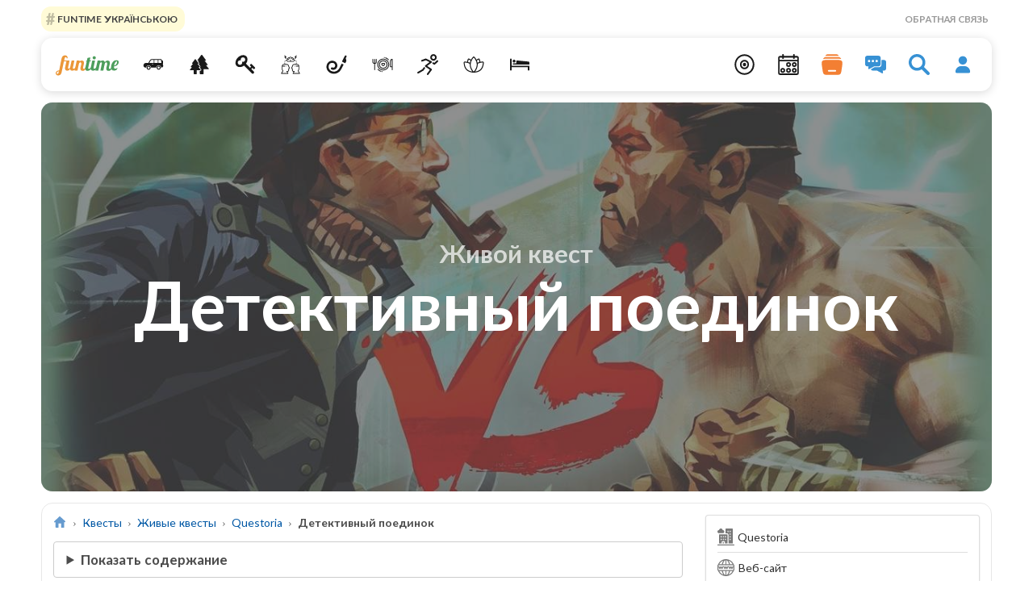

--- FILE ---
content_type: text/html; charset=utf-8
request_url: https://funtime.kiev.ua/escape-quests/questoria/detektivniy-poedinok
body_size: 13749
content:
<!DOCTYPE html><html lang="ru"><head><meta charset="utf-8"><meta name="viewport" content="width=device-width, initial-scale=1, shrink-to-fit=no"><title>Детективный поединок - живой квест от Квестории для очень большой компании</title><meta name="description" content="Детективный поединок — это соединение живого квеста и «Брэйн-ринга» для очень больших компаний и подходит для корпоратива или банкета."><link rel="preload" href="/f/vf.woff2" as=font type="font/woff2" crossorigin><link rel="stylesheet" href="/b/5.4/s1.css"><link rel="stylesheet" href="/b/5.4/s2.css"><link rel="stylesheet" href="/b/5.4/f.css"><link rel="stylesheet" href="/b/5.4/l.css"><link rel=canonical href="https://funtime.kiev.ua/escape-quests/questoria/detektivniy-poedinok"><link rel="image_src" href="https://funtime.kiev.ua/u/i/social/2019/03/poedinok-questoria-kyiv-live-quest-game-5c856a289644d.png"><meta name="version" content="5.4"><meta property="fb:pages" content="803003659747927"><meta property="og:url" content="https://funtime.kiev.ua/escape-quests/questoria/detektivniy-poedinok"><meta property="og:type" content="website"><meta property="og:title" content="Детективный поединок - живой квест от Квестории для очень большой компании"><meta property="og:image" content="https://funtime.kiev.ua/u/i/social/2019/03/poedinok-questoria-kyiv-live-quest-game-5c856a289644d.png"><meta property="og:description" content="Детективный поединок — это соединение живого квеста и «Брэйн-ринга» для очень больших компаний и подходит для корпоратива или банкета."><meta property="og:site_name" content="Funtime Kiev"><meta name="twitter:card" content=summary_large_image><meta name="twitter:site" content="@funtime_ukraine"><meta name="twitter:creator" content="@funtime_ukraine"><link rel="icon" href="/favicon/32x32.png" sizes="32x32"><link rel="icon" href="/favicon/f.svg" sizes=any type="image/svg+xml"><link rel="apple-touch-icon" href="/favicon/apple-touch-icon.png"><link rel="manifest" href="/b/5.4/app.webmanifest"><link rel="alternate" type="application/rss+xml" title="Funtime Kiev" href="/rss"><meta name="csrf-token" content="UhJkjiUaRNeaqMKRNCtRDSdeKA8cH8UBzzmSWRvW"><meta name="keywords" content="команды, игрока, есть, собственные, друг, детектив, свой"><script type="application/ld+json">[{"@context":"https:\/\/schema.org","@type":"BreadcrumbList","itemListElement":[{"@type":"ListItem","position":1,"name":"Квесты","item":"https:\/\/funtime.kiev.ua\/escape-quests"},{"@type":"ListItem","position":2,"name":"Живой квест","item":"https:\/\/funtime.kiev.ua\/escape-quests\/type\/live-quest"},{"@type":"ListItem","position":3,"name":"Детективный поединок","item":"https:\/\/funtime.kiev.ua\/escape-quests\/questoria\/detektivniy-poedinok"}]},{"@context":"https:\/\/schema.org","@type":"Place","name":"Детективный поединок","description":"Детективный поединок — это соединение живого квеста и «Брэйн-ринга» для очень больших компаний и подходит для корпоратива или банкета.","address":{"@type":"PostalAddress","addressCountry":"UA","streetAddress":"Киев, Чеховский переулок, 8"},"geo":{"@type":"GeoCoordinates","latitude":50.4515,"longitude":30.5017},"image":"https:\/\/funtime.kiev.ua\/u\/i\/grid\/2019\/03\/poedinok-questoria-kyiv-live-quest-game-5c856a289644d.jpg","url":"https:\/\/funtime.kiev.ua\/escape-quests\/questoria\/detektivniy-poedinok","publicAccess":true,"additionalProperty":[{"@type":"PropertyValue","name":"Жанр квеста","value":"детектив"},{"@type":"PropertyValue","name":"Время действия","value":"19 век \/ наши дни \/ фантастическое будущее"},{"@type":"PropertyValue","name":"Пожелания к одежде","value":"праздничная одежда"},{"@type":"PropertyValue","name":"Длительность игры","value":"1-2 часа"},{"@type":"PropertyValue","name":"Количество игроков","value":"от 14 до 200 игроков"},{"@type":"PropertyValue","name":"Возрастные ограничения","value":"не указано организатором"},{"@type":"PropertyValue","name":"Адаптирован для иностранцев","value":"не указано организатором"},{"@type":"PropertyValue","name":"Легенда","value":"есть"},{"@type":"PropertyValue","name":"Цена","value":"уточняйте у организатора"}]}]</script></head><body><header><div class="ui responsive grid top-header-grid middle aligned"><div class="left aligned wide column padding-zero"><div class="top-header-list"><a class="item ft-header-tag" href="https://funtime.com.ua/?utm_source=funtime_kiev&amp;utm_campaign=header_tag_2026" target="_blank" rel="nofollow noopener" data-id="65"> FUNTIME УКРАЇНСЬКОЮ </a></div></div><div class="right aligned right floated four wide column padding-zero top-header-right-column"><a href="/feedback" class="item upper">Обратная связь</a></div></div><div class="ui responsive grid desktop-menu-grid"><nav class="ui big category-menu menu navbar secondary desktop-menu"><a href="/" class="brand"> <svg><use xlink:href="/b/5.4/s.svg#logo"></use></svg> </a> <a class="green item" href="/where-to-go" title="Куда поехать" data-position="bottom left" > <i class="large icon mm-icon"> <svg><use xlink:href="/b/5.4/s.svg#car-adventures"></use></svg> </i> </a> <a class="lightgreen item" href="/pogulyat-v-gorode" title="Погулять в городе" data-position="bottom left" > <i class="large icon mm-icon"> <svg><use xlink:href="/b/5.4/s.svg#pines"></use></svg> </i> </a> <a class="black item" href="/escape-quests" title="Квесты" data-position="bottom left" > <i class="large icon mm-icon"> <svg><use xlink:href="/b/5.4/s.svg#key"></use></svg> </i> </a> <a class="flatblue item" href="/kreativnie-prostranstva" title="Креативные пространства" data-position="bottom left" > <i class="large icon mm-icon"> <svg><use xlink:href="/b/5.4/s.svg#conversation"></use></svg> </i> </a> <a class="wetasphalt item" href="/kalyannie-kieva" title="Кальянные" data-position="bottom left" > <i class="large icon mm-icon"> <svg><use xlink:href="/b/5.4/s.svg#hoorah-pipe"></use></svg> </i> </a> <a class="redmeal item" href="/eat-n-drink" title="Поесть и выпить" data-position="bottom left" > <i class="large icon mm-icon"> <svg><use xlink:href="/b/5.4/s.svg#dinner"></use></svg> </i> </a> <a class="dirtyyellow item" href="/aktivnie-razvlecheniya" title="Активные развлечения" data-position="bottom left" > <i class="large icon mm-icon"> <svg><use xlink:href="/b/5.4/s.svg#running"></use></svg> </i> </a> <a class="naturegreen item" href="/health-n-beauty" title="Красота и здоровье" data-position="bottom left" > <i class="large icon mm-icon"> <svg><use xlink:href="/b/5.4/s.svg#lotus"></use></svg> </i> </a> <a class="warmbrown item" href="/hostels" title="Хостелы" data-position="bottom left" > <i class="large icon mm-icon"> <svg><use xlink:href="/b/5.4/s.svg#hostel"></use></svg> </i> </a><div class="right menu"><a class="icon item events-menu-button" title="Места рядом" href="/nearby"> <i class="large icon"> <svg><use xlink:href="/b/5.4/s.svg#near"></use></svg> </i> </a> <a class="icon item events-menu-button" title="События" href="/events"> <i class="large icon"> <svg><use xlink:href="/b/5.4/s.svg#afisha-calendar"></use></svg> </i> </a> <a class="icon item" href="/collections" title="Подборки"> <i class="large orange icon"> <svg><use xlink:href="/b/5.4/s.svg#library"></use></svg> </i> </a> <a class="icon item" href="/reviews" title="Отзывы пользователей"> <i class="large blue icon"> <svg><use xlink:href="/b/5.4/s.svg#conversation-bubles"></use></svg> </i> </a> <span class="search-mdl-show-btn icon link item" title="Поиск на сайте" > <i class="large blue icon"> <svg><use xlink:href="/b/5.4/s.svg#search"></use></svg> </i> </span> <a rel="nofollow" title="Войти" href="/login" class="icon item" > <i class="large blue icon"><svg><use xlink:href="/b/5.4/s.svg#user"></use></svg></i> </a></div></nav></div><nav class="mobile-menu category-menu"><div class="ui large category-menu menu navbar secondary"><a href="/" class="item brand" title="Funtime Ukraine"> <svg><use xlink:href="/b/5.4/s.svg#logo"></use></svg> </a><div class="right menu open"><div class="menu item pointer"><i class="icon menu-icon">☰</i>Меню</div></div></div><div class="ui vertical navbar fluid large menu mobile-open-menu"><div class="ui olive segment menu-hello-segment"><p class="menu-welcome">Здравствуйте!</p><div class="ui vertical fluid basic buttons"><a href="/login" class="ui button"> <i class="icon"> <svg><use xlink:href="/b/5.4/s.svg#user"></use></svg> </i>Войти </a></div></div><a class=item href="/nearby"> <i class="black icon"> <svg><use xlink:href="/b/5.4/s.svg#near"></use></svg> </i><b>Места рядом</b> </a> <span class="search-mdl-show-btn link item"> <i class="blue icon"> <svg><use xlink:href="/b/5.4/s.svg#search"></use></svg> </i>Поиск на сайте </span> <a class="item font-larger green" href="/where-to-go"> <i class=icon> <svg><use xlink:href="/b/5.4/s.svg#car-adventures"></use></svg> </i>Куда поехать </a> <a class="item green" href="/where-to-go/type/rest-places" > <i class=icon> <svg><use xlink:href="/b/5.4/s.svg#place"></use></svg> </i> &nbsp;&nbsp; Интересные места </a> <a class="item font-larger lightgreen" href="/pogulyat-v-gorode"> <i class=icon> <svg><use xlink:href="/b/5.4/s.svg#pines"></use></svg> </i>Погулять в городе </a> <a class="item lightgreen" href="/pogulyat-v-gorode/type/city-places" > <i class=icon> <svg><use xlink:href="/b/5.4/s.svg#landscape"></use></svg> </i> &nbsp;&nbsp; Места для прогулки </a> <a class="item lightgreen" href="/pogulyat-v-gorode/type/parks" > <i class=icon> <svg><use xlink:href="/b/5.4/s.svg#park"></use></svg> </i> &nbsp;&nbsp; Парки </a> <a class="item sandyellow" href="/pogulyat-v-gorode/type/beaches" > <i class=icon> <svg><use xlink:href="/b/5.4/s.svg#umbrella"></use></svg> </i> &nbsp;&nbsp; Пляжи </a> <a class="item darkorange" href="/pogulyat-v-gorode/type/murals" > <i class=icon> <svg><use xlink:href="/b/5.4/s.svg#spray-paint"></use></svg> </i> &nbsp;&nbsp; Муралы </a> <a class="item warmbrown" href="/pogulyat-v-gorode/type/museums" > <i class=icon> <svg><use xlink:href="/b/5.4/s.svg#museum-jar"></use></svg> </i> &nbsp;&nbsp; Музеи </a> <a class="item font-larger black" href="/escape-quests"> <i class=icon> <svg><use xlink:href="/b/5.4/s.svg#key"></use></svg> </i>Квесты </a> <a class="item black" href="/escape-quests/type/questrooms" > <i class=icon> <svg><use xlink:href="/b/5.4/s.svg#key"></use></svg> </i> &nbsp;&nbsp; Квест-комнаты </a> <a class="item darkpink" href="/escape-quests/type/spaces" > <i class=icon> <svg><use xlink:href="/b/5.4/s.svg#sofa"></use></svg> </i> &nbsp;&nbsp; Квест-пространства </a> <a class="item wetasphalt" href="/escape-quests/type/networks" > <i class=icon> <svg><use xlink:href="/b/5.4/s.svg#networking"></use></svg> </i> &nbsp;&nbsp; Сети квестов </a> <a class="item green" href="/escape-quests/type/mass-quests" > <i class=icon> <svg><use xlink:href="/b/5.4/s.svg#audience"></use></svg> </i> &nbsp;&nbsp; Массовые квесты </a> <a class="item black" href="/escape-quests/type/quest-performances" > <i class=icon> <svg><use xlink:href="/b/5.4/s.svg#theatre-mask"></use></svg> </i> &nbsp;&nbsp; Квест-перформансы </a> <a class="item dirtyred" href="/escape-quests/type/festive-quests" > <i class=icon> <svg><use xlink:href="/b/5.4/s.svg#game"></use></svg> </i> &nbsp;&nbsp; Квест-игры </a> <a class="item darkgrey" href="/escape-quests/type/walk-quests" > <i class=icon> <svg><use xlink:href="/b/5.4/s.svg#footprint"></use></svg> </i> &nbsp;&nbsp; Пешеходные квесты </a> <a class="item pastelblue" href="/escape-quests/type/live-quest" > <i class=icon> <svg><use xlink:href="/b/5.4/s.svg#diamond"></use></svg> </i> &nbsp;&nbsp; Живые квесты </a> <a class="item darkgrey" href="/escape-quests/type/vr-quest" > <i class=icon> <svg><use xlink:href="/b/5.4/s.svg#vr-player"></use></svg> </i> &nbsp;&nbsp; VR квесты </a> <a class="item fiolent" href="/escape-quests/type/online-quests" > <i class=icon> <svg><use xlink:href="/b/5.4/s.svg#online-game"></use></svg> </i> &nbsp;&nbsp; Онлайн квесты </a> <a class="item font-larger flatblue" href="/kreativnie-prostranstva"> <i class=icon> <svg><use xlink:href="/b/5.4/s.svg#conversation"></use></svg> </i>Креативные пространства </a> <a class="item flatblue" href="/kreativnie-prostranstva/type/creative-spaces" > <i class=icon> <svg><use xlink:href="/b/5.4/s.svg#people-talk"></use></svg> </i> &nbsp;&nbsp; Креативные пространства </a> <a class="item darkred" href="/kreativnie-prostranstva/type/game-spaces" > <i class=icon> <svg><use xlink:href="/b/5.4/s.svg#game-controller"></use></svg> </i> &nbsp;&nbsp; Игровые пространства </a> <a class="item fiolent" href="/kreativnie-prostranstva/type/event-spaces" > <i class=icon> <svg><use xlink:href="/b/5.4/s.svg#event-place"></use></svg> </i> &nbsp;&nbsp; Ивент площадки </a> <a class="item font-larger wetasphalt" href="/kalyannie-kieva"> <i class=icon> <svg><use xlink:href="/b/5.4/s.svg#hoorah-pipe"></use></svg> </i>Кальянные </a> <a class="item wetasphalt" href="/kalyannie-kieva/type/hookah-bars" > <i class=icon> <svg><use xlink:href="/b/5.4/s.svg#hoorah-pipe"></use></svg> </i> &nbsp;&nbsp; Кальянные </a> <a class="item font-larger redmeal" href="/eat-n-drink"> <i class=icon> <svg><use xlink:href="/b/5.4/s.svg#dinner"></use></svg> </i>Поесть и выпить </a> <a class="item darkgrey" href="/eat-n-drink/type/coffee-houses" > <i class=icon> <svg><use xlink:href="/b/5.4/s.svg#coffee-cup"></use></svg> </i> &nbsp;&nbsp; Кофейни </a> <a class="item black" href="/eat-n-drink/type/restaurants" > <i class=icon> <svg><use xlink:href="/b/5.4/s.svg#restaurant"></use></svg> </i> &nbsp;&nbsp; Рестораны </a> <a class="item font-larger dirtyyellow" href="/aktivnie-razvlecheniya"> <i class=icon> <svg><use xlink:href="/b/5.4/s.svg#running"></use></svg> </i>Активные развлечения </a> <a class="item flatblue" href="/aktivnie-razvlecheniya/type/winter-entertainments" > <i class=icon> <svg><use xlink:href="/b/5.4/s.svg#snowflake"></use></svg> </i> &nbsp;&nbsp; Зимние развлечения </a> <a class="item darkpink" href="/aktivnie-razvlecheniya/type/paintball-clubs" > <i class=icon> <svg><use xlink:href="/b/5.4/s.svg#paintball"></use></svg> </i> &nbsp;&nbsp; Пейнтбольные клубы </a> <a class="item darkred" href="/aktivnie-razvlecheniya/type/karts" > <i class=icon> <svg><use xlink:href="/b/5.4/s.svg#kart"></use></svg> </i> &nbsp;&nbsp; Картинги </a> <a class="item flatblue" href="/aktivnie-razvlecheniya/type/resort" > <i class=icon> <svg><use xlink:href="/b/5.4/s.svg#ropeway"></use></svg> </i> &nbsp;&nbsp; Курорты </a> <a class="item warmbrown" href="/aktivnie-razvlecheniya/type/futsal" > <i class=icon> <svg><use xlink:href="/b/5.4/s.svg#football-player"></use></svg> </i> &nbsp;&nbsp; Футзал </a> <a class="item dirtyred" href="/aktivnie-razvlecheniya/type/roller-skating" > <i class=icon> <svg><use xlink:href="/b/5.4/s.svg#roller-skate"></use></svg> </i> &nbsp;&nbsp; Роллердромы </a> <a class="item ropetint" href="/aktivnie-razvlecheniya/type/skyparks" > <i class=icon> <svg><use xlink:href="/b/5.4/s.svg#climbing"></use></svg> </i> &nbsp;&nbsp; Веревочные парки </a> <a class="item mountrock" href="/aktivnie-razvlecheniya/type/climbing-walls" > <i class=icon> <svg><use xlink:href="/b/5.4/s.svg#climbing-wall"></use></svg> </i> &nbsp;&nbsp; Скалодромы </a> <a class="item green" href="/aktivnie-razvlecheniya/type/stadium" > <i class=icon> <svg><use xlink:href="/b/5.4/s.svg#stadium"></use></svg> </i> &nbsp;&nbsp; Стадионы </a> <a class="item flatblue" href="/aktivnie-razvlecheniya/type/ski-complex" > <i class=icon> <svg><use xlink:href="/b/5.4/s.svg#skier"></use></svg> </i> &nbsp;&nbsp; Горнолыжные комплексы </a> <a class="item dirtyred" href="/aktivnie-razvlecheniya/type/trampoline" > <i class=icon> <svg><use xlink:href="/b/5.4/s.svg#trampoline"></use></svg> </i> &nbsp;&nbsp; Батутные залы </a> <a class="item yellow" href="/aktivnie-razvlecheniya/type/fun-entertainments" > <i class=icon> <svg><use xlink:href="/b/5.4/s.svg#star-shine"></use></svg> </i> &nbsp;&nbsp; Интересные развлечения </a> <a class="item font-larger naturegreen" href="/health-n-beauty"> <i class=icon> <svg><use xlink:href="/b/5.4/s.svg#lotus"></use></svg> </i>Красота и здоровье </a> <a class="item redmeal" href="/health-n-beauty/type/sauna" > <i class=icon> <svg><use xlink:href="/b/5.4/s.svg#sauna"></use></svg> </i> &nbsp;&nbsp; Сауны </a> <a class="item warmbrown" href="/health-n-beauty/type/banya" > <i class=icon> <svg><use xlink:href="/b/5.4/s.svg#banya"></use></svg> </i> &nbsp;&nbsp; Бани </a> <a class="item warmbrown" href="/health-n-beauty/type/country-complexes" > <i class=icon> <svg><use xlink:href="/b/5.4/s.svg#sunbed"></use></svg> </i> &nbsp;&nbsp; Загородные комплексы </a> <a class="item font-larger warmbrown" href="/hostels"> <i class=icon> <svg><use xlink:href="/b/5.4/s.svg#hostel"></use></svg> </i>Хостелы </a> <a class="item pastelblue" href="/hostels/type/hostels" > <i class=icon> <svg><use xlink:href="/b/5.4/s.svg#hostel-bed"></use></svg> </i> &nbsp;&nbsp; Хостелы </a> <a class="item darkgrey" href="/hostels/type/hostels-networks" > <i class=icon> <svg><use xlink:href="/b/5.4/s.svg#hostel-building"></use></svg> </i> &nbsp;&nbsp; Сети хостелов </a> <a class=item href="/collections" title="Подборки">Подборки</a> <a class=item href="/events" title="События">События</a> <a class=item href="/reviews" title="Отзывы пользователей">Отзывы пользователей</a> <a class=item rel=nofollow href="/pr" title="Реклама на сайте">Реклама на сайте</a> <a class=item href="/feedback" title="Обратная связь">Обратная связь</a></div></nav></header><main><div class="ui responsive grid margin-0"><div class="wide column row image-box"><picture><source media="(min-width: 480px)" width=1280 height=520 srcset="/u/i/bg/2019/03/poedinok-questoria-kyiv-live-quest-game-5c856a289644d.jpg" ><img class="title-box-image" alt="Детективный поединок - живой квест от Квестории для очень большой компании" fetchpriority=high decoding=sync src="/u/i/grid/2019/03/poedinok-questoria-kyiv-live-quest-game-5c856a289644d.jpg" width=400 height=300 ></picture><div class="title-box"><div class="middle-centered-flex-box"><div class="type-title">Живой квест</div><h1>Детективный поединок</h1></div></div></div></div><div class="ui responsive grid location content-block"><div class="wide column row"><div class="column"><div class="ui grid"><div class="eleven wide column"><ul class="bcs"><li class="bc"><a href="/" title="Главная страница" ><i class="link icon"><svg><use xlink:href="/b/5.4/s.svg#home"></use></svg></i></a></li><li class="bc"><a href="/escape-quests" title="Квесты" >Квесты</a></li><li class="bc"><a href="/escape-quests/type/live-quest" title="Живые квесты" >Живые квесты</a></li><li class="bc"><a href="/escape-quests/questoria" title="Questoria" >Questoria</a></li><li class="bc active">Детективный поединок</li></ul><details><summary data-openedtext="Содержание" data-closedtext="Показать содержание">Показать содержание</summary><div class="ui bulleted related selection large list"><a class="item" href="#description">Описание</a> <a class="item" href="#overviews">Рецензия</a> <a class="item" href="#contacts">Контакты</a> <a class="item" href="#reviews">Отзывы</a> <a class="item" href="#near_locations">Что еще есть рядом</a></div></details><div class="main-text" id="description"><p>Детективный поединок — это соединение живого квеста и «Брэйн-ринга»! Все участники разделены на малые команды от 7 до 10 игроков.</p><p>Формат дико азартный! У всякого игрока есть собственные цели, коих ему необходимо достичь. А ведь еще и команды конкурируют друг с другом!</p><p>У каждой команды будет собственный детектив, свой лиходей, свои обвиняемые! Суть игры — приблизиться к отгадке ближе, чем остальные команды и взять побольше баллов за верные предположения о расследовании.</p></div><div class="ui divider hidden"></div><div class="nine wide column"><div class="location-overview-segment" id="overviews"><div class="ui huge header"><i class="icon"><svg><use xlink:href="/b/5.4/s.svg#overview"></use></svg></i><div class="content"><h2 class="hh">Рецензия</h2><div class="sub header">Краткий обзор живого квеста «Детективный поединок»</div></div></div><table class="ui very basic unstackable table"><tbody><tr><td>Жанр квеста</td><td class="right aligned ten wide">детектив</td></tr><tr><td>Время действия</td><td class="right aligned ten wide">19 век / наши дни / фантастическое будущее</td></tr><tr><td>Пожелания к одежде</td><td class="right aligned ten wide">праздничная одежда</td></tr><tr><td>Длительность игры</td><td class="right aligned ten wide">1-2 часа</td></tr><tr><td>Количество игроков</td><td class="right aligned ten wide">от 14 до 200 игроков</td></tr><tr><td>Возрастные ограничения</td><td class="right aligned ten wide">не указано организатором</td></tr><tr><td>Адаптирован для иностранцев</td><td class="right aligned ten wide">не указано организатором</td></tr><tr><td>Легенда <i class="icon" data-content="Предыстория квеста, начало сюжета" data-position="right center"> <svg><use xlink:href="/b/5.4/s.svg#help-outline"></use></svg> </i></td><td class="right aligned ten wide">есть</td></tr><tr><td>Цена</td><td class="right aligned ten wide">уточняйте у организатора</td></tr></tbody></table></div><button id="compare_btn" data-id="1528" class="fluid ui ft_blue inverted big icon button" > <i class="icon"><svg><use xlink:href="/b/5.4/s.svg#scale"></use></svg></i> Сравнить с другими живыми квестами </button></div><div class="lazy-bnnr" data-type="universal" data-category="0"></div><div class="ui hidden divider"></div><div class="ui segment two column stackable grid web-share-block"><div class="middle aligned column flex-centered"><div class="ui header"><i class="violet icon"><svg><use xlink:href="/b/5.4/s.svg#share"></use></svg></i><div class=content>Понравилась публикация?<div class="sub header">Поделитесь ссылкой с друзьями!</div></div></div></div><div class="center aligned middle aligned column"><button class="web-share-btn ui big circular violet button ft2-shadow"> <i class="white icon"><svg><use xlink:href="/b/5.4/s.svg#share"></use></svg></i> Поделиться </button></div></div><div class="lazy-content" data-url="/locations/1528/upcoming-events"></div></div><div class="five wide column right-side"><div id=contacts></div><div class="ui huge header contacts-header"><i class="icon"> <svg><use xlink:href="/b/5.4/s.svg#list-clipboard"></use></svg> </i><div class="content"><h2 class="hh">Контакты</h2><div class="sub header">Контактная информация живого квеста «Детективный поединок»</div></div></div><div class="ui segment contacts"><div class="ui divided relaxed list contacts-list"><a class=item data-title="Квест-пространство" href="/escape-quests/questoria"> <i class="large icon"> <svg> <use xlink:href="/b/5.4/s.svg#building"></use> </svg> </i> <span>Questoria</span> </a> <a class="item location-website" data-id="1528" target=_blank rel="nofollow noopener" href="https://kiev.questoria.com.ua?utm_source=funtime.kiev.ua&utm_medium=funtime.kiev.ua&utm_campaign=funtime.kiev.ua" > <i class="large icon"><svg><use xlink:href="/b/5.4/s.svg#www"></use></svg></i> <span> Веб-сайт </span> </a> <a rel=nofollow class="item location-phone" data-id="1528" href="tel:+380676507946"> <span class="show-contact-span"> <span class="show-contact-btn"> показать </span> </span> <i class="icon large"><svg><use xlink:href="/b/5.4/s.svg#phone-circle"></use></svg></i> <span>(067) 650-79-46</span> </a> <a class="item" target=_blank href="https://youtube.com/user/questoriaru" rel="noopener" title="Канал на Youtube" > <i class="large icon"><svg><use xlink:href="/b/5.4/s.svg#youtube"></use></svg></i> <span> Канал на Youtube </span> </a> <a class="item" target=_blank href="https://facebook.com/questoria.ua" rel="nofollow noopener" title="Страница на Facebook" > <i class="large icon"><svg><use xlink:href="/b/5.4/s.svg#facebook-square"></use></svg></i> <span> Страница на Facebook </span> </a> <a class="item" target=_blank href="https://instagram.com/questoria.ua" rel="nofollow noopener" title="Страница в Instagram" > <i class="large icon"><svg><use xlink:href="/b/5.4/s.svg#instagram"></use></svg></i> <span> Страница в Instagram </span> </a><div class="item show-map-btn" data-type="address"><i class="large icon"><svg><use xlink:href="/b/5.4/s.svg#map-pointer"></use></svg></i> <span>Киев, Чеховский переулок, 8</span></div><a class="item do-navigate-btn" data-type="contacts_block" href="https://www.google.com/maps/dir/?api=1&destination=50.4515,30.5017&travelmode=driving" target="_blank" > <i class="large icon"><svg><use xlink:href="/b/5.4/s.svg#navigation"></use></svg></i> <span>Построить маршрут</span> </a><div class="item show-map-btn" data-type="map_static_image"><img class="ui rounded image location-map-static bgblr" decoding=async loading=lazy alt="Расположение Детективный поединок на карте; Data: © OpenStreetMap contributors, SRTM, GEBCO, SONNY's LiDAR DTM, NASADEM, ESA WorldCover; Maps © Tracestrack" width=360 height=270 src="/u/m/osm/16/320x240/50.4515/30.5017/map.png" > <img alt="" class="location-map-static-mappin" decoding=async loading=lazy width=60 height=66 src="/mappin/live-quest.svg" ><div class="ui button show-on-map-glass-btn">Посмотреть на карте</div></div></div></div><div class="ui page dimmer map-modal"><div class="close-circle-btn"><svg><use xlink:href="/b/5.4/s.svg#close"></use></svg></div><div class="map-route-btn-div"><a class="ui circular button map-route-btn do-navigate-btn" data-type="map_modal" href="https://www.google.com/maps/dir/?api=1&destination=50.4515,30.5017&travelmode=driving" target="_blank" > <i class="grey icon"> <svg><use xlink:href="/b/5.4/s.svg#navigation"></use></svg> </i> Построить маршрут </a></div><div class="content"><div class="map-modal-div"><div id="google-map-canvas" class="content"></div></div></div></div><input type="hidden" id="location-map-url" value="https://maps.googleapis.com/maps/api/js?language=ru&key=AIzaSyApQ2T3i_vkZSJVhP3EZpJtsvxoFExLhkY&callback=a_LocationPageMap"> <input type="hidden" id="location-mappin" value="/mappin/live-quest.svg"> <input type="hidden" id="location-latitude" value="50.4515"> <input type="hidden" id="location-longitude" value="30.5017"><div id="checkin" class="ui segment"><div class="ui basic segment" ><div class="ui centered grid"><div class="center aligned column"><div class="ui center aligned header"><div class="ui yellow large statistic"><div class="value">5</div><div class="label">пользователей</div>планируют посетить живой квест «Детективный поединок»</div><div class="content">Тоже планируете посетить?<div class="sub header">Сохраните это место в своем<br><a rel="nofollow" href="/profile/planning">списке планируемых для посещения мест</a> нажатием на кнопку ниже</div></div></div><button class="ui large circular yellow button ft2-shadow" data-ajaxmodal-url="modal/loginform" data-header="Пожалуйста, зарегистрируйтесь на сайте, чтобы добавить это место в список планируемых для посещения мест" > <i class="white icon"> <svg><use xlink:href="/b/5.4/s.svg#planning-place-sign"></use></svg> </i>Хочу посетить </button></div></div><div class="ui hidden divider"></div><div class="ui divider"></div><div class="ui hidden divider"></div><div class="ui centered grid"><div class="center aligned column"><div class="ui center aligned header"><div class="content">Были здесь?<div class="sub header">Сохраните это место в своем<br><a rel="nofollow" href="/profile/visited">списке посещенных мест</a> нажатием на кнопку ниже</div></div></div><button class="ui circular green large button ft2-shadow" data-ajaxmodal-url="modal/loginform" data-header="Пожалуйста, зарегистрируйтесь на сайте, чтобы отметиться, что вы были здесь" > <i class="white icon"> <svg><use xlink:href="/b/5.4/s.svg#visited-place-sign"></use></svg> </i>Уже посетил </button></div></div></div></div><section class="lazy-content" data-replace="1" data-url="/locations/1528/canbeown-block"></section><div class="lazy-bnnr" data-type="location" data-category="1"></div></div></div><div class="ui divider"></div><section id="reviews" class="ui grid user-reviews"><div class="sixteen wide column"><div class="ui doubling two column grid"><div class="twelve wide column"><div class="ui huge header"><i class="icon"> <svg><use xlink:href="/b/5.4/s.svg#conversation-bubles"></use></svg> </i><div class="content"><h2 class="hh">Отзывы пользователей</h2><div class="sub header">Оценки и отзывы пользователей о живом квесте «Детективный поединок»</div></div></div></div><div class="four wide column middle aligned center aligned"><button data-ajaxmodal-url="modal/loginform" data-header="Пожалуйста, зарегистрируйтесь на сайте, чтобы оставить отзыв" class="ui big blue circular button ft2-shadow"> Написать отзыв </button></div></div><div id="reviewform" class="ui grid hide"><div class="wide column"></div></div><div class="ui divider"></div><div class="lazy-content relative" id="load-lazy-reviews-div" data-url="/location/1528/reviews/first" data-func="a_ReviewsAfterLazyLoad" ><div class="ui feed reviews-feed"><div class="ui hidden divider"></div><div class=relative><div class='cssload-loading'><i></i><i></i></div></div><div></div><div class="ui hidden divider"></div></div></div><form id=reply_form class="ui reply form raised segment hide" action="/review/reply/save" method=post accept-charset="UTF-8" ><i id="replyform-close-icon" class=icon> <svg><use xlink:href="/b/5.4/s.svg#remove"></use></svg> </i><div class=field><label for="reply_textarea">Напишите ваш ответ на отзыв:</label> <textarea id="reply_textarea" name="content" rows=4></textarea></div><input type=hidden name=location_id> <input type=hidden name=rating_id> <input type="hidden" name="_token" value="UhJkjiUaRNeaqMKRNCtRDSdeKA8cH8UBzzmSWRvW" autocomplete="off"><div id=send_reply class="ui positive button ft2-shadow">Отправить</div></form></div></section><div class="margin-top-1em"></div><div class="lazy-bnnr" data-type="universal" data-category="0"></div><section class="lazy-content" data-url="/locations/1528/related-collections"></section><section class="lazy-content" data-url="/locations/1528/of-organization"></section><section class="lazy-content" data-url="/locations/1528/of-network" data-func="a_ShowAllCut"></section><section class="lazy-content" data-url="/locations/1528/near-and-otherbytype"></section><div class="lazy-bnnr" data-type="recommends" data-category="0"></div><section class="ui center aligned grid"><div class="wide column"><div class="ui horizontal divider divider-text">Подписывайтесь на нас</div><div class="soc-media-list"><a target=_blank rel=noopener title="Funtime Telegram" href="https://t.me/funtime_ua"> <i class="telegram circular inverted white large icon"> <svg> <use xlink:href="/b/5.4/s.svg#telegram"></use> </svg> </i> </a> <a target=_blank title="Funtime Facebook" rel=noopener href="https://www.facebook.com/funtime.com.ua"> <i class="facebook circular inverted white large icon"> <svg> <use xlink:href="/b/5.4/s.svg#facebook"></use> </svg> </i> </a> <a target=_blank title="Funtime Youtube" href="https://www.youtube.com/channel/UCRuqWobPu6iIy6YLj1Js98A"> <i class="youtube circular inverted white large icon"> <svg> <use xlink:href="/b/5.4/s.svg#youtube"></use> </svg> </i> </a> <a target=_blank rel=noopener title="Funtime Twitter" href="https://twitter.com/funtime_ukraine"> <i class="twitter circular inverted white large icon"> <svg> <use xlink:href="/b/5.4/s.svg#twitter"></use> </svg> </i> </a></div></div></section><div class="ui hidden divider"></div></div></div></div><div id="ft_share_modal" class="ui small modal"><i class="close grey icon"><svg><use xlink:href="/b/5.4/s.svg#remove"></use></svg></i><div class="content margin_b2em margin_t2em"><div class="ui two column centered grid fts-instance" ><div class="centered row"><div class="twelve wide tablet eight wide computer column"><button data-fts-socid="telegram" class="ui big circular telegram fluid button ft2-shadow"> <i class="white icon"><svg><use xlink:href="/b/5.4/s.svg#telegram"></use></svg></i> Поделиться в Telegram </button></div></div><div class="centered row"><div class="twelve wide tablet eight wide computer column"><button data-fts-socid="facebook" class="ui big circular facebook fluid button ft2-shadow"> <i class="white icon"><svg><use xlink:href="/b/5.4/s.svg#facebook-square"></use></svg></i> Поделиться в Facebook </button></div></div><div class="centered row"><div class="twelve wide tablet eight wide computer column"><button data-fts-socid="twitter" class="ui big circular twitter fluid button ft2-shadow"> <i class="white icon"><svg><use xlink:href="/b/5.4/s.svg#twitter"></use></svg></i> Поделиться в Twitter </button></div></div><div class="centered row navigator-share-row"><div class="twelve wide tablet eight wide computer column"><button class="navigator-share-btn ui big circular black fluid button ft2-shadow"> еще... </button></div></div></div></div></div><div id="locations_compare_modal" class="ui small modal"><i class="close grey icon"><svg><use xlink:href="/b/5.4/s.svg#remove"></use></svg></i><div class="content"><div class="ui basic padded segment"><div class="cssload-loading"><i></i><i></i></div></div></div></div><input type="hidden" name="location_slug" value="detektivniy-poedinok"/></main><footer><span class=hide> Web Performance Optimization - <a href="https://gulch.uk">gulch.uk</a> </span><div class="ui responsive grid sitemap"><div class="ui row"><div class="ui four wide computer only column"><svg class="footer-svg-logo"> <use xlink:href="/b/5.4/s.svg#logo"></use> </svg></div><div class="ui three wide computer only column"><div class="ui disabled small header">Рубрики</div><div class="ui link list"><a class=item href="/where-to-go" title="Куда поехать">Куда поехать</a> <a class=item href="/pogulyat-v-gorode" title="Погулять в городе">Погулять в городе</a> <a class=item href="/escape-quests" title="Квесты">Квесты</a> <a class=item href="/kreativnie-prostranstva" title="Креативные пространства">Креативные пространства</a> <a class=item href="/kalyannie-kieva" title="Кальянные">Кальянные</a> <a class=item href="/eat-n-drink" title="Поесть и выпить">Поесть и выпить</a> <a class=item href="/aktivnie-razvlecheniya" title="Активные развлечения">Активные развлечения</a> <a class=item href="/health-n-beauty" title="Красота и здоровье">Красота и здоровье</a> <a class=item href="/hostels" title="Хостелы">Хостелы</a></div></div><div class="ui three wide computer only column"><div class="ui disabled small header">Страницы</div><div class="ui link list"><a class=item href="/about" rel=nofollow title="О нас" > О нас </a> <a class=item href="/feedback" rel=nofollow title="Обратная связь" > Обратная связь </a> <a class=item href="/pr" rel=nofollow title="Реклама на сайте" > Реклама на сайте </a> <a class=item href="/articles" title="Статьи" >Статьи</a> <a class=item href="/publications" title="Публикации" >Публикации</a> <a class=item href="/press-releases" title="Пресс-релизы" >Пресс-релизы</a> <a class=item href="/pagemap" title="Карта сайта" >Карта сайта</a> <a class=item href="/interesting-links" title="Интересные ссылки" >Интересные ссылки</a> <a class=item href="/reviews-remove" rel=nofollow title="Удаление отзывов" >Удаление отзывов</a> <a class=item href="/user-agreement" rel=nofollow > Условия пользования </a> <a class=item href="/disclaimer" rel=nofollow > Отказ от ответственности </a></div></div><div class="six wide column"><form class="ui form blue raised segment" action="https://api.follow.it/subscription-form/[base64]/8" method=post target=popupwindow ><span class="title-h3">Подписка на RSS рассылку</span><p>Подпишитесь на нашу RSS ленту, чтобы первыми узнавать о новых публикациях.</p><div class="ui left icon action small fluid input"><i class="icon"><svg><use xlink:href="/b/5.4/s.svg#mail"></use></svg></i> <input type=email name=email required placeholder="введите email" autocomplete="on"> <button class="ui basic button" type=submit name=subscribe> Подписаться </button></div></form></div></div></div><div class="ui responsive grid copyright"><div class="ui row"><div class="six wide column">&copy; 2015-2026 FUNTIME</div><div class="ten wide right aligned column"><a href="https://funtime.ua" class=upper target=_blank> funtime.ua </a> • <a href="https://funtime.com.ua" class=upper target=_blank> funtime.com.ua </a></div></div></div><div class="ui responsive grid"><div class="ui row"><div class="sixteen wide column footer-msg"><p>Все права защищены. Использование материалов сайта разрешается только при условии прямой, открытой для поисковых систем, гиперссылки на <a href="https://funtime.kiev.ua">funtime.kiev.ua</a></p><p>Вся информация, представленная на данном веб-ресурсе, предназначена для лиц старше 21 года, исключительно для ознакомления, по принципу «как есть», без гарантий полноты, точности, актуальности, своевременности, и без иных подразумеваемых гарантий.</p></div></div></div></footer><noscript><div class="ui page dimmer visible active"><div class=content><div class=center><div class="ui inverted huge header">Включите поддержку Javascript <br> в вашем браузере</div></div></div></div></noscript><link rel=stylesheet href="/b/5.4/rc.css" type="text/css" property=stylesheet fetchpriority=low><link rel=stylesheet href="/b/5.4/g.css" type="text/css" property=stylesheet fetchpriority=low><link rel=stylesheet href="/b/5.4/st.css" type="text/css" property=stylesheet fetchpriority=low><div id="cse-search-mdl" data-gcse-id="partner-pub-8672392968419536:5160887297" data-is-init="0" class="ui large modal" ><i class="close icon"> <svg><use xlink:href="/b/5.4/s.svg#remove"></use></svg> </i><div class="header">Поиск на сайте</div><div class="scrolling content"><div class="gcse-search"></div></div></div><script defer src="/b/5.4/j.js"></script><script async src="/b/5.4/ru.js"></script><script defer src="/b/5.4/f.js"></script><script defer src="/b/5.4/g.js"></script><script defer src="/b/5.4/l.js"></script><script defer src="/b/5.4/r.js"></script><script defer src="/b/5.4/b.js"></script><script defer src="https://pagead2.googlesyndication.com/pagead/js/adsbygoogle.js"></script><script async src="/b/5.4/co.js" ></script></body></html>

--- FILE ---
content_type: image/svg+xml; charset=utf-8
request_url: https://funtime.kiev.ua/mappin/live-quest.svg
body_size: 564
content:
<svg xmlns="http://www.w3.org/2000/svg" viewBox="0 0 50 55"><filter id="a" color-interpolation-filters="sRGB"><feDropShadow dx=".4" dy=".2" flood-opacity=".5" stdDeviation="1.5"/></filter><g filter="url(#a)"><path fill="#FFF" d="M45 24.7c0 5.6-2.2 10.6-5.9 14.2l-.5.5c-2.6 2.5-8.8 8.5-11.8 11.5-1 1-2.6 1-3.6 0-3.1-3-9.2-9.1-11.8-11.5-4-3.7-6.4-8.9-6.4-14.7 0-5.6 2.2-10.6 5.9-14.2 3.6-3.6 8.6-5.9 14.1-5.9s10.5 2.3 14.1 5.9c3.7 3.6 5.9 8.6 5.9 14.2z"/></g><path d="M25 42c-9.6 0-17.3-7.8-17.3-17.3S15.4 7.4 25 7.4c9.6 0 17.3 7.8 17.3 17.3S34.6 42 25 42zm0-33.4c-8.9 0-16.1 7.2-16.1 16.1 0 8.9 7.2 16.1 16.1 16.1s16.1-7.2 16.1-16.1c0-8.9-7.2-16.1-16.1-16.1z" opacity=".2"/><g fill="#6DAEDF"><path d="M25 36.93c-.31 0-.6-.13-.79-.37L13.28 23.63a1.06 1.06 0 0 1-.11-1.2l3.97-6.97c.19-.33.53-.53.9-.53h13.91c.37 0 .72.2.9.53l3.97 6.97c.22.38.17.86-.11 1.2L25.79 36.57c-.19.23-.48.36-.79.36zm-9.66-14.1L25 34.27l9.66-11.44-3.31-5.8h-12.7l-3.31 5.8z"/><path d="M25 36.93c-.44 0-.84-.28-.98-.7l-6.95-19.9c-.19-.55.09-1.14.64-1.34.54-.19 1.14.09 1.33.64L25 32.73l5.97-17.09c.19-.55.78-.83 1.33-.64.54.19.83.79.64 1.34l-6.95 19.9c-.15.41-.55.69-.99.69z"/><path d="M35.93 24H14.07c-.57 0-1.04-.47-1.04-1.05s.47-1.05 1.04-1.05h21.85c.57 0 1.04.47 1.04 1.05S36.5 24 35.93 24z"/><path d="M29.47 24c-.34 0-.68-.17-.88-.48l-3.6-5.6-3.6 5.6c-.31.49-.96.63-1.44.31-.48-.31-.62-.96-.31-1.45l4.47-6.97c.19-.3.52-.48.87-.48s.68.18.87.48l4.47 6.97c.31.49.17 1.13-.31 1.45-.15.11-.35.17-.54.17z"/></g></svg>